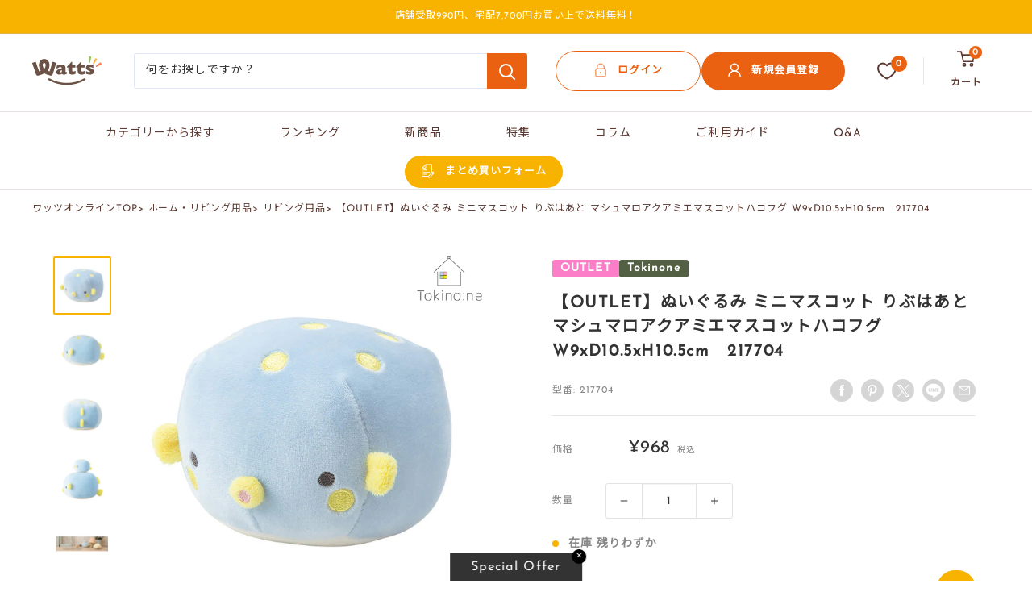

--- FILE ---
content_type: text/css
request_url: https://watts-online.jp/cdn/shop/t/38/assets/custom-layout.css?v=169048286830526007421763473369
body_size: 1829
content:
@charset "UTF-8";*{font-family:Josefin Sans,Noto Sans JP,Hiragino Kaku Gothic ProN,Meiryo,sans-serif!important;line-height:1.42;letter-spacing:.08em}@media screen and (min-width: 1000px){.section{margin:48px 0}}@media screen and (max-width: 999px){.section{margin:40px 0}}.rte>*{line-height:1.8}.rte h2{font-size:1.43rem;font-weight:700;padding-bottom:16px;border-bottom:1px solid var(--accent-color);margin-bottom:24px}.rte h3{font-size:1.28rem;font-weight:700;margin-top:24px;margin-bottom:16px}.rte h4{font-size:1.14rem;font-weight:700;margin-top:24px;margin-bottom:16px}.rte ul,.rte ol{margin-top:24px;margin-bottom:24px;margin-left:0}.rte ul li,.rte ol li{padding-left:28px;position:relative}.rte ul li:before{position:absolute;content:"";left:.5rem;top:calc(50% - 4px);height:5px;width:5px;border-radius:100%;background-color:var(--accent-color)}.rte ol{counter-reset:post-ranking 0}.rte ol li::marker{content:none}.rte ol li:before{position:absolute;content:counter(post-ranking);top:calc(50% - 12px);left:0;border:2px solid var(--background);height:20px;width:20px;line-height:20px;text-align:center;border-radius:100%;background:var(--accent-color);color:var(--secondary-background);font-weight:500;font-size:.786rem;counter-increment:post-ranking;z-index:1}.rte p+ul,.rte p+ol{margin-bottom:32px}.rte blockquote{margin:40px 0 24px;padding:24px;border:1px solid var(--accent-color);border-radius:8px;background-color:#fefbf3}.rte blockquote p{font-size:1rem}.rte table{margin-top:24px;margin-bottom:24px}.rte table tr{border-top:none;border-bottom:1px solid rgba(91,57,50,.05)}.rte table td{padding:16px 13.5px;font-size:.857rem}.rte a:not(.button){color:var(--primary-button-text-color)}@media screen and (max-width: 640px){.rte h2{font-size:1.38rem;padding-bottom:12px;margin-bottom:32px}.rte h3{font-size:1.23rem;margin-bottom:12px}.rte h4{font-size:var(--base-text-font-size);margin-top:35px;margin-bottom:12px}.rte p+ul,.rte p+ol{margin-top:35px}.rte blockquote{margin:32px 0 20px}.rte blockquote p{font-size:.923rem}.rte table td{padding:8px 12px;font-size:.847rem}}.social-media__item-list--stack svg,.social-media__item-list--stack img{vertical-align:middle;margin-right:16px}.social-media__item *{font-family:Noto Sans JP,Hiragino Kaku Gothic ProN,Meiryo,sans-serif!important}.social-media__item svg,.social-media__item img{width:48px;height:48px;opacity:1;-webkit-transition:color .25s ease-in-out,opacity .25s ease-in-out;transition:color .25s ease-in-out,opacity .25s ease-in-out;will-change:opacity}.quantity-selector .icon--minus,.quantity-selector .icon--plus{width:12px;height:12px}.icon--custom-favorite{fill:none}.page__sub-header{margin:16px 0 24px}@media screen and (max-width: 640px){.page__sub-header{display:-webkit-box;display:-ms-flexbox;display:flex;-webkit-box-align:center;-ms-flex-align:center;align-items:center;-webkit-box-pack:justify;-ms-flex-pack:justify;justify-content:space-between;margin:0;padding:12px 20px 24px}}.breadcrumb{font-size:.857rem;font-weight:350;color:#5b3932;display:flex;overflow-x:scroll;word-break:keep-all;white-space:nowrap;-ms-overflow-style:none;scrollbar-width:none}.breadcrumb span.breadcrumb__link{color:var(--heading-color)}@media screen and (max-width: 640px){.breadcrumb{font-size:10px}}.c-section .section__header{display:-webkit-box;display:-ms-flexbox;display:flex;-webkit-box-orient:vertical;-webkit-box-direction:normal;-ms-flex-direction:column;flex-direction:column;-webkit-box-align:center;-ms-flex-align:center;align-items:center;overflow:visible;margin-bottom:32px}.c-section .section__title{font-size:2.86rem;font-weight:700;letter-spacing:.04em;line-height:1;display:inline-block}.c-section .section__sub-title{font-size:1rem;display:inline-block;margin-top:8px}.c-section .section__action{text-align:center;margin-top:32px}.c-section__header--only_heading_text{text-align:left}.c-section__header--only_heading_text .section__title{font-size:1.72rem;width:100%;padding-bottom:16px;border-bottom:1px solid var(--accent-color);margin-top:0!important}.c-section__header--only_heading_text .section__title:before{content:none!important}.c-section .button{line-height:1.42;border:1px solid currentColor;border-radius:100vh;font-weight:400;max-width:303px;width:100%;position:relative;padding:18px 45px}.c-section .button .icon{position:absolute;top:0;bottom:0;margin:auto 0;right:20px;width:18px;height:18px}@media screen and (max-width: 999px){.c-section .section__header{margin-bottom:24px}.c-section .section__title{font-size:2.16rem}.c-section .section__sub-title{font-size:.923rem}.c-section .c-section__header--only_heading_text{text-align:left}.c-section .c-section__header--only_heading_text .section__title{font-size:1.38rem;padding-bottom:8px}}.product-label--new{color:#fff;background-color:#eb6112}.product-label--tokinone{color:#fff;background-color:#536044}.product-label--buonavita{color:#fff;background-color:#204068}.product-label--web-only{color:#fff;background-color:#f8b300}.product-label--limited-quantity{color:#fff;background-color:#34b1c6}.product-label--long-seller{color:#fff;background-color:#ba740e}.product-label--original{color:#fff;background-color:#93c74c}.product-label--outlet{color:#fff;background-color:#fc7dc8}.product-item__label-list{left:auto!important;right:0!important;top:8px!important}.product-item__label-list>.product-label{border-radius:2px 0 0 2px;font-size:.714rem;font-weight:400}.product-item__image-wrapper{margin-bottom:12px}.product-item__image-wrapper img{border-radius:8px}.product-item__title{font-size:.9285rem}.product-item__swatch-list{margin:-6px 0 6px}.product-item__reviews-badge{margin-top:20px}.product-item__reviews-badge .rating__caption{margin-left:16px;font-size:.786rem}.price{color:var(--text-color);font-weight:500;letter-spacing:.02em}.price--highlight{color:var(--product-on-sale-accent);font-weight:600}.price--compare{font-size:.857rem;font-weight:400}.price--tax-in{font-size:.714rem;margin-left:4px;font-weight:400}.product-item--vertical .price:not(.price--compare),.product-item--list .price:not(.price--compare){font-size:1rem}.product-item--vertical .price--compare,.product-item--list .price--compare{font-size:.857rem}.product-item__price-list{margin-top:0;margin-bottom:12px}.product-item__price-list .price{margin-top:0;margin-bottom:0}.color-swatch__item{border-radius:100vh;border:1px solid #000000;width:16px;height:16px}.color-swatch__radio:checked+.color-swatch__item{-webkit-box-shadow:0 0 0 2px var(--accent-color);box-shadow:0 0 0 2px var(--accent-color)}.color-swatch__radio:checked+.color-swatch__item:after{content:none}.c-product-item__label-list{margin:-2px 0}.c-product-item__label-item{display:inline-block;margin:2px 0;white-space:nowrap;font-size:.714rem;padding:4px 12px;border:1px solid currentColor;border-radius:100vh}.c-product-item__ranking{position:absolute;display:-webkit-box;display:-ms-flexbox;display:flex;-webkit-box-align:center;-ms-flex-align:center;align-items:center;-webkit-box-pack:center;-ms-flex-pack:center;justify-content:center;top:8px;left:8px;width:32px;height:32px;color:#fff;border-radius:100vh;background:var(--heading-color);font-size:1.43rem}.c-product-item__ranking.is--first{background:#93c74c}.c-product-item__ranking.is--second{background:#f8b300}.c-product-item__ranking.is--third{background:#eb6112}@media screen and (max-width: 999px){.product-item__reviews-badge{margin-top:16px}.product-item--vertical .price:not(.price--compare),.product-item--list .price:not(.price--compare){font-size:var(--base-text-font-size)}.c-product-item__ranking{font-size:var(--base-text-font-size);width:22px;height:22px}}.article-item__image{width:100%;aspect-ratio:1.7764;border-radius:8px}.article-item__meta{display:-webkit-box;display:-ms-flexbox;display:flex;-webkit-box-align:center;-ms-flex-align:center;align-items:center;margin:16px 0}.article-item__meta time{margin-left:auto}.article-item__meta-item{font-size:1rem;color:var(--heading-color)}.article-item__meta-item:after{content:none!important}.article-item__meta-category{background:var(--accent-color);color:#fff;padding:4px 12px;border-radius:100vh;font-weight:500;font-size:.714rem}.article-item__title{font-weight:500}@media screen and (max-width: 999px){.article-item__image-container{margin-bottom:12px}.article-item__meta{margin-top:12px}.article-item__meta time{font-size:var(--base-text-font-size)}.article-item__title{font-size:var(--base-text-font-size)}}.pagination{border-top:none;padding:12px 0}.pagination__nav{display:block}.pagination__page-count{display:none}.pagination__nav-item{font-size:1.14rem;vertical-align:middle;line-height:30px;text-align:center;width:30px;height:30px;border-radius:100vh!important;padding:0;background-color:transparent}.pagination__nav-item.is-active{color:#fff;background-color:var(--accent-color)}.pagination__prev{font-size:.857rem;font-weight:400}.pagination__prev .icon{-webkit-transform:rotate(180deg);transform:rotate(180deg);width:14px;height:14px;margin-right:8px;margin-bottom:2px}.pagination__next{font-size:.857rem;font-weight:400}.pagination__next .icon{width:14px;height:14px;margin-left:8px;margin-bottom:2px}@media screen and (max-width: 641px){.pagination__nav-item{font-size:1.23rem}.pagination__prev,.pagination__next{font-size:.923rem}}.product-label{position:absolute;bottom:0}.product-meta .product-meta__label-list .product-label{position:static;bottom:0}.product-label--sold-out{background-color:#5b3932;color:#fff;padding:5px 12px;border-radius:2px;width:80px;font-size:12px;margin-bottom:0}.c-product-item__label-list{left:0!important;right:auto!important;top:20px!important}span.jdgm-form__reviewer-name-format-container{display:none!important}.jdgm-star{font-family:JudgemeStar!important}.product-item--vertical .product-item__action-list.button-stack,.product-item--list .product-item__action-list.button-stack{display:flex!important;gap:8px;margin-top:12px}.product-item--vertical .product-item__action-button.button.button--small,.product-item--list .product-item__action-button.button.button--small{flex:1!important;font-size:.93rem!important;border-radius:0!important;font-weight:700!important;text-align:center!important;transition:all .2s ease!important;border:1px solid currentColor!important;margin:0!important}.product-item--vertical .product-item__action-button.button.button--small.button--primary,.product-item--list .product-item__action-button.button.button--small.button--primary{background-color:#eb6112!important;color:#fff!important;border-color:#eb6112!important}.product-item--vertical .product-item__action-button.button.button--small.button--primary:hover,.product-item--list .product-item__action-button.button.button--small.button--primary:hover{opacity:.85!important}.product-item--vertical .product-item__action-button.button.button--small.button--ternary,.product-item--list .product-item__action-button.button.button--small.button--ternary{background-color:transparent!important;color:var(--primary-button-background)!important;border-color:var(--primary-button-background)!important}.product-item--vertical .product-item__action-button.button.button--small.button--ternary:hover,.product-item--list .product-item__action-button.button.button--small.button--ternary:hover{background-color:var(--primary-button-background)!important;color:var(--primary-button-text-color)!important}.product-item--vertical .product-item__action-button.button.button--small.button--disabled,.product-item--list .product-item__action-button.button.button--small.button--disabled{opacity:.5!important;cursor:not-allowed!important}@media screen and (min-width: 641px){.product-item--list .product-item__action-list.button-stack{flex-direction:column!important;min-width:180px!important;margin-left:30px!important;margin-top:0!important}.product-item--list .product-item__action-button.button.button--small{width:100%!important}}@media screen and (max-width: 640px){.product-item--vertical .product-item__action-button.button.button--small,.product-item--list .product-item__action-button.button.button--small{font-size:.8rem!important;padding:6px 8px!important;line-height:1.4!important}}wishlist-page wk-option-select .wk-control{background-color:#fff!important;color:#000!important;border:1px solid #ddd!important;background-image:url("data:image/svg+xml,%3Csvg xmlns='http://www.w3.org/2000/svg' width='12' height='12' viewBox='0 0 12 12'%3E%3Cpath fill='%23000000' d='M6 9L1 4h10z'/%3E%3C/svg%3E")!important;background-repeat:no-repeat!important;background-position:right 10px center!important;padding-right:30px!important}wishlist-page wk-option-select .wk-control:hover,wishlist-page wk-option-select .wk-control:focus{background-color:#fff!important;color:#000!important}
/*# sourceMappingURL=/cdn/shop/t/38/assets/custom-layout.css.map?v=169048286830526007421763473369 */


--- FILE ---
content_type: text/css
request_url: https://watts-online.jp/cdn/shop/t/38/assets/custom-collection-list.css?v=136486563292167110481737722702
body_size: -498
content:
@media screen and (min-width: 1000px){.c-collection-list-section .flickity-button{top:calc(50% - 25px - .5em)}}.c-collection-list-section .collection-item__image-wrapper{margin-bottom:4px}.c-collection-list-section .collection-item__title{color:var(--text-color);font-size:.9285rem}@media screen and (max-width: 999px){.c-collection-list-section .collection-item{width:35vw;margin:0 8px}.c-collection-list-section .collection-item:first-child{margin-left:var(--mobile-container-gutter)}.c-collection-list-section .collection-item:last-child{margin-right:var(--mobile-container-gutter)}.c-collection-list-section .collection-item__title{font-size:.923rem}}@media screen and (max-width: 640px){.c-collection-list-section .collection-item{width:140px}}
/*# sourceMappingURL=/cdn/shop/t/38/assets/custom-collection-list.css.map?v=136486563292167110481737722702 */


--- FILE ---
content_type: text/css
request_url: https://watts-online.jp/cdn/shop/t/38/assets/custom-footer.css?v=155550869275513571501753261142
body_size: 206
content:
.c-footer-section .footer__wrapper{padding-bottom:22px}.c-footer-section .footer__title{font-size:1rem;font-weight:700;color:var(--heading-color);padding-bottom:16px;border-bottom:1px solid rgba(91,57,50,.15);margin-bottom:16px}.c-footer-section .footer__link-item{color:var(--heading-color);font-size:.9285rem;letter-spacing:.05em}.c-footer-section .c-newsletter{overflow:hidden;border-radius:8px}.c-footer-section .c-newsletter__title{color:#fff;font-size:1rem;font-weight:700;background-color:#93c74c;padding:16px 32px;margin:0}.c-footer-section .c-newsletter__content{background-color:#fff;padding:24px 32px 32px}.c-footer-section .c-newsletter .footer__newsletter-text{font-size:.9285rem;color:var(--heading-color)}.c-footer-section .c-newsletter .footer__newsletter-form{margin-top:24px;display:-webkit-box;display:-ms-flexbox;display:flex;gap:8px}.c-footer-section .c-newsletter .footer__newsletter-form>*{margin:0}.c-footer-section .c-newsletter .footer__newsletter-form .form__input-wrapper{width:auto;-webkit-box-flex:1;-ms-flex:1;flex:1}.c-footer-section .c-newsletter .footer__newsletter-form .form__field{border-color:var(--heading-color);border-radius:100vh;padding:13px 20px;font-size:.857rem}.c-footer-section .c-newsletter .footer__newsletter-form .form__field::-webkit-input-placeholder{color:#888}.c-footer-section .c-newsletter .footer__newsletter-form .form__field::-moz-placeholder{color:#888}.c-footer-section .c-newsletter .footer__newsletter-form .form__field:-ms-input-placeholder{color:#888}.c-footer-section .c-newsletter .footer__newsletter-form .form__field::-ms-input-placeholder{color:#888}.c-footer-section .c-newsletter .footer__newsletter-form .form__field::placeholder{color:#888}.c-footer-section .c-newsletter .footer__newsletter-form .form__submit{white-space:nowrap;border-radius:100vh}.c-footer-section .footer__aside{padding-top:16px;border-top:1px solid var(--heading-color);margin-top:50px}@media screen and (min-width: 1000px){.c-footer-section .footer__block-item--links{max-width:280px}.c-footer-section .footer__block-item--newsletter{-ms-flex-preferred-size:540px;flex-basis:540px;max-width:540px}}@media screen and (max-width: 999px){.c-footer-section{padding:20px 0}.c-footer-section .header__logo-link{max-width:120px;margin:0 auto}.c-footer-section .header__logo-link img{max-width:100%!important;width:100%}.c-footer-section .footer__wrapper{padding-top:12px}.c-footer-section .footer__block-item{-webkit-box-flex:0;-ms-flex:0 0 100%;flex:0 0 100%}.c-footer-section .footer__block-item--newsletter{max-width:540px}.c-footer-section .footer__aside{padding-top:0;border-top:none;margin-top:24px;-webkit-box-pack:center;-ms-flex-pack:center;justify-content:center;text-align:center}.c-footer-section .footer__aside .payment-list{-webkit-box-pack:center;-ms-flex-pack:center;justify-content:center;margin-bottom:16px}.c-footer-section .footer__aside .footer__aside-item{margin-top:0}.c-footer-section .footer__aside-item--copyright{margin-top:0;text-align:center}}@media screen and (max-width: 640px){.c-footer-section .footer__title{font-size:var(--base-text-font-size);margin-bottom:0;border-bottom:none;cursor:default!important}.c-footer-section .footer__title .plus-button{display:none!important}.c-footer-section .footer__collapsible{height:auto!important;overflow:visible!important}.c-footer-section .footer__linklist{margin-top:0;margin-bottom:0}.c-footer-section .footer__block-item{border-bottom:none}.c-footer-section .footer__block-item--text{margin-bottom:32px}.c-footer-section .footer__block-item--links{margin-right:0;padding-right:0;border-bottom:1px solid var(--border-color)}.c-footer-section .footer__block-item--links .link{font-size:1rem}.c-footer-section .c-newsletter{margin-top:24px}.c-footer-section .c-newsletter__title{font-size:var(--base-text-font-size);padding:16px}.c-footer-section .c-newsletter__content{padding:24px 16px}.c-footer-section .c-newsletter .footer__newsletter-form{margin-top:20px;gap:12px;-ms-flex-wrap:wrap;flex-wrap:wrap}.c-footer-section .c-newsletter .footer__newsletter-form .form__input-wrapper{-webkit-box-flex:1;-ms-flex:auto;flex:auto;width:100%}.c-footer-section .c-newsletter .footer__newsletter-form .form__field{font-size:.857rem}}
/*# sourceMappingURL=/cdn/shop/t/38/assets/custom-footer.css.map?v=155550869275513571501753261142 */


--- FILE ---
content_type: text/css
request_url: https://watts-online.jp/cdn/shop/t/38/assets/boost-sd-custom.css?v=1769126252455
body_size: -664
content:
/*# sourceMappingURL=/cdn/shop/t/38/assets/boost-sd-custom.css.map?v=1769126252455 */


--- FILE ---
content_type: text/javascript
request_url: https://watts-online.jp/cdn/shop/t/38/assets/boost-sd-custom.js?v=1769126252455
body_size: -560
content:
//# sourceMappingURL=/cdn/shop/t/38/assets/boost-sd-custom.js.map?v=1769126252455


--- FILE ---
content_type: image/svg+xml
request_url: https://watts-online.jp/cdn/shop/t/38/assets/Icon-Insta.svg?v=91571920098492703421737722703
body_size: 14288
content:
<svg width="48" height="48" viewBox="0 0 48 48" fill="none" xmlns="http://www.w3.org/2000/svg" xmlns:xlink="http://www.w3.org/1999/xlink">
<circle cx="24" cy="24" r="24" fill="url(#pattern0)"/>
<path d="M17.3735 8.1119C15.6711 8.19222 14.5085 8.4639 13.4922 8.86326C12.4403 9.27318 11.5488 9.82326 10.6618 10.7135C9.77475 11.6037 9.22851 12.4959 8.82147 13.5493C8.42755 14.5679 8.16067 15.7314 8.08547 17.4348C8.01027 19.1381 7.99363 19.6857 8.00195 24.0306C8.01027 28.3756 8.02947 28.9202 8.11203 30.6271C8.19331 32.3292 8.46403 33.4914 8.86339 34.5081C9.27395 35.5599 9.82339 36.4511 10.7139 37.3385C11.6045 38.2258 12.496 38.7708 13.552 39.1785C14.5696 39.5717 15.7335 39.8399 17.4365 39.9145C19.1395 39.989 19.6877 40.0063 24.0314 39.998C28.3751 39.9897 28.9219 39.9705 30.6285 39.8895C32.3351 39.8085 33.4912 39.5359 34.5082 39.1385C35.56 38.7269 36.4519 38.1785 37.3386 37.2876C38.2253 36.3967 38.7712 35.5039 39.1779 34.4498C39.5722 33.4322 39.84 32.2684 39.9139 30.5666C39.9885 28.8588 40.0061 28.3135 39.9978 23.9692C39.9895 19.6249 39.9699 19.0802 39.889 17.374C39.808 15.6677 39.537 14.509 39.1379 13.4917C38.7267 12.4399 38.1779 11.5493 37.2877 10.6613C36.3975 9.77334 35.504 9.22774 34.4503 8.82198C33.432 8.42806 32.2688 8.15958 30.5658 8.08598C28.8627 8.01238 28.3146 7.9935 23.9693 8.00182C19.624 8.01014 19.08 8.0287 17.3735 8.1119ZM17.5603 37.0361C16.0003 36.9682 15.1533 36.709 14.5888 36.4921C13.8413 36.2041 13.3088 35.8559 12.7463 35.2988C12.1837 34.7417 11.8381 34.2073 11.5463 33.4613C11.3271 32.8969 11.0631 32.0508 10.9901 30.4908C10.9107 28.8047 10.8941 28.2985 10.8848 24.0268C10.8755 19.7551 10.8919 19.2495 10.9658 17.5628C11.0323 16.0041 11.2931 15.1561 11.5098 14.5919C11.7978 13.8434 12.1447 13.3119 12.7031 12.7497C13.2615 12.1874 13.7943 11.8412 14.5408 11.5493C15.1047 11.3292 15.9507 11.0674 17.5101 10.9932C19.1975 10.9132 19.7031 10.8972 23.9741 10.8879C28.2451 10.8786 28.752 10.8946 30.44 10.9689C31.9987 11.0367 32.8471 11.2949 33.4106 11.5129C34.1584 11.8009 34.6906 12.1468 35.2528 12.7061C35.8151 13.2655 36.1616 13.7964 36.4535 14.5445C36.6739 15.1068 36.9357 15.9525 37.0093 17.5129C37.0896 19.2002 37.1079 19.7061 37.1155 23.9769C37.1232 28.2476 37.1082 28.7548 37.0343 30.4409C36.9661 32.0009 36.7075 32.8482 36.4903 33.4133C36.2023 34.1605 35.8551 34.6933 35.2963 35.2553C34.7376 35.8172 34.2055 36.1634 33.4586 36.4553C32.8954 36.6751 32.0483 36.9375 30.4903 37.0117C28.8029 37.0911 28.2973 37.1077 24.0247 37.117C19.752 37.1263 19.2477 37.109 17.5603 37.0361ZM30.6039 15.4485C30.6045 15.8283 30.7177 16.1994 30.9293 16.5148C31.1408 16.8302 31.4411 17.0758 31.7922 17.2205C32.1433 17.3652 32.5295 17.4025 32.9018 17.3278C33.2741 17.253 33.616 17.0695 33.884 16.8005C34.152 16.5315 34.3343 16.189 34.4077 15.8164C34.4811 15.4438 34.4423 15.0578 34.2963 14.7072C34.1503 14.3566 33.9036 14.0572 33.5874 13.8468C33.2713 13.6365 32.8998 13.5246 32.52 13.5253C32.0109 13.5264 31.5231 13.7295 31.1637 14.0902C30.8044 14.4508 30.603 14.9394 30.6039 15.4485ZM15.7847 24.0159C15.7936 28.5535 19.4787 32.2236 24.0154 32.2149C28.552 32.2063 32.2247 28.5215 32.216 23.9839C32.2074 19.4463 28.5213 15.7753 23.984 15.7842C19.4467 15.7932 15.776 19.4789 15.7847 24.0159ZM18.6666 24.0101C18.6645 22.9553 18.9753 21.9235 19.5596 21.0453C20.1439 20.167 20.9755 19.4818 21.9492 19.0762C22.923 18.6706 23.9952 18.5628 25.0302 18.7666C26.0652 18.9703 27.0165 19.4764 27.7639 20.2208C28.5112 20.9652 29.0211 21.9146 29.2289 22.9487C29.4367 23.9829 29.3332 25.0555 28.9315 26.0308C28.5298 27.0062 27.8478 27.8405 26.9719 28.4283C26.096 29.0161 25.0654 29.3309 24.0106 29.333C23.3102 29.3345 22.6163 29.198 21.9687 28.9312C21.321 28.6645 20.7322 28.2728 20.236 27.7785C19.7397 27.2843 19.3457 26.697 19.0764 26.0505C18.8072 25.4039 18.6679 24.7106 18.6666 24.0101Z" fill="white"/>
<defs>
<pattern id="pattern0" patternContentUnits="objectBoundingBox" width="1" height="1">
<use xlink:href="#image0_171_17396" transform="scale(0.000439947)"/>
</pattern>
<image id="image0_171_17396" width="2273" height="2275" xlink:href="[data-uri]"/>
</defs>
</svg>
